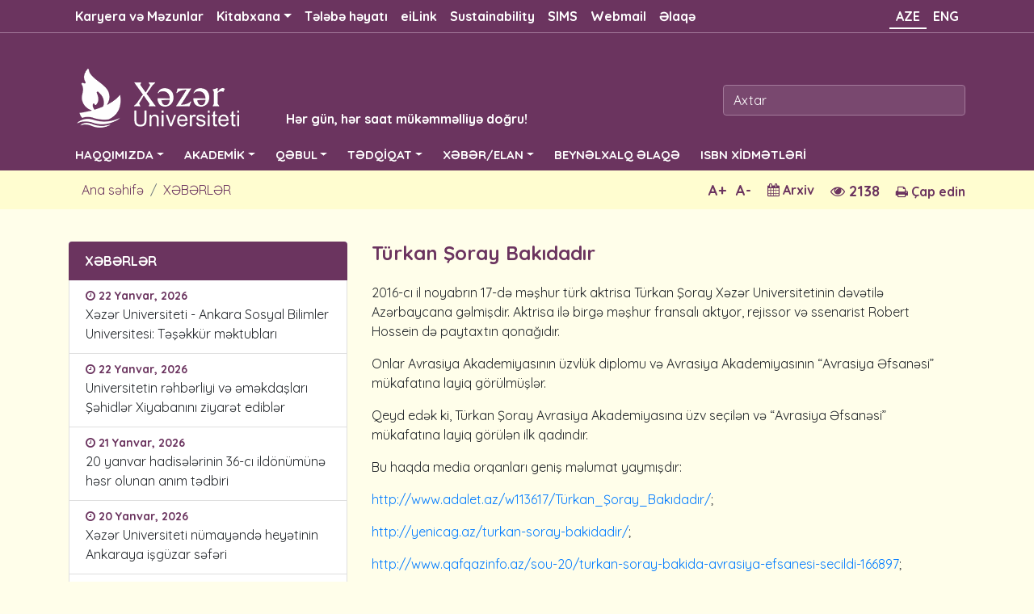

--- FILE ---
content_type: text/html; charset=UTF-8
request_url: https://khazar.org/az/news/1575
body_size: 62716
content:
<!DOCTYPE html>
<html lang="en">
  <head>
    <title>Türkan Şoray Bakıdadır - XƏBƏRLƏR-Xəzər Universiteti</title>
    <meta charset="utf-8">
    <base href="/" target="">
    <meta http-equiv="X-UA-Compatible" content="IE=edge">
    <meta name="viewport" content="width=device-width, initial-scale=1">
    <meta name="google-site-verification" content="_ifTtUzM56bj4XyKSFyKXSji4X32hWKolmZ1HOwKyBI">
    <!-- The above 3 meta tags *must* come first in the head; any other head content must come *after* these tags -->
    <meta name="description" content="">
    <meta name="author" content="">
    <META NAME="DISTRIBUTION" CONTENT="GLOBAL">
<META NAME="AUTHOR" CONTENT="https://khazar.org">
<META NAME="COPYRIGHT" CONTENT="https://khazar.org">
<META NAME="KEYWORDS" CONTENT="Türkan Şoray Bakıdadır, Xəzər Universiteti">
<META NAME="DESCRIPTION" CONTENT="2016-cı il noyabrın 17-də məşhur türk aktrisa Türkan Şoray Xəzər Universitetinin dəvətilə
Azərbaycana gəlmişdir. Aktrisa ilə birgə məşhur fransalı aktyor, rejissor və
ssenarist Robert Hossein də paytaxtın qonağıdır.
Onlar Avrasiya Akademiyasının
...">
<META NAME="ROBOTS" CONTENT="INDEX, FOLLOW">
<META NAME="RATING" CONTENT="GENERAL">
<meta property="og:url" content="https://khazar.org/az/news/1575" />
<meta property="og:title" content="Türkan Şoray Bakıdadır"/>
<meta property="og:description" content="2016-cı il noyabrın 17-də məşhur türk aktrisa Türkan Şoray Xəzər Universitetinin dəvətilə
Azərbaycana gəlmişdir. Aktrisa ilə birgə məşhur fransalı aktyor, rejissor və
ssenarist Robert Hossein də paytaxtın qonağıdır.
Onlar Avrasiya Akademiyasının
"/>
<link rel="image_src" href="https://khazar.org/template/img/default_background.jpg" />
<meta property="og:image" content="https://khazar.org/template/img/default_background.jpg" />

    <link rel="icon" href="favicon.ico">

    <link rel="stylesheet" href="template/css/bootstrap.min.css">
    <link rel="stylesheet" href="template/css/main.css?v=3.7">
    <link rel="stylesheet" href="template/css/news_event.css?v=3.0">
    <link rel="stylesheet" href="template/css/responsive.css?v=2.1">
    <link rel="stylesheet" href="template/css/owl.carousel.min.css">

    <link rel="stylesheet" href="https://cdnjs.cloudflare.com/ajax/libs/font-awesome/4.7.0/css/font-awesome.min.css">
    <!-- <link href="https://fonts.googleapis.com/css?family=Quicksand:300,400,500,700&text=%21%22%23%24%25%26%27%28%29%30+,-./0123456789:;%3C=%3E%3F@ABCDEFGHIJKLMNOPQRSTUVWXYZ[\]^_`%E2%82%AC„‘’“”™©®°µ±÷abcdefghijklmnopqrstuvwxyz{|}~%C3%9C%C3%96%C4%9E%C4%B0%C6%8F%C3%87%C5%9E%C3%BC%C3%B6%C4%9F%C4%B1%C9%99%C3%A7%C5%9F" rel="stylesheet"> -->
	<link href="https://fonts.googleapis.com/css?family=Quicksand:300,400,500,700&v=1" rel="stylesheet">
    <script src="template/js/jquery.js"></script>
    <script src="template/js/main.js"></script>
    <script src="template/js/popper.js"></script>
    <script src="template/js/bootstrap.min.js"></script>
    <script>
       var lg = "az";
       var site_url = "https://khazar.org";
    </script>
    
    <script>
  (function(i,s,o,g,r,a,m){i['GoogleAnalyticsObject']=r;i[r]=i[r]||function(){
  (i[r].q=i[r].q||[]).push(arguments)},i[r].l=1*new Date();a=s.createElement(o),
  m=s.getElementsByTagName(o)[0];a.async=1;a.src=g;m.parentNode.insertBefore(a,m)
  })(window,document,'script','https://www.google-analytics.com/analytics.js','ga');

  ga('create', 'UA-83731344-1', 'auto');
  ga('send', 'pageview');

</script>
    
</head>
<body>

<div class="mebile_header">
   <div class="center">
   
	 
	 <a href="https://khazar.org/az" class="mobile-logo">
	  <img src="template/images/logo/logo_new_az.png" class="logo_mobile">
	  <span>Hər gün, hər saat mükəmməlliyə doğru!</span>
     </a>
	 
     <ul class="language mobile_lang">
   	   <li class="nav-item"><a href="#" class="nav-link active" >AZE </a></li><li class="nav-item"><a href="https://khazar.org/en/news/1575" class="nav-link" accesskey="e" tabindex="2" title="ENG" >ENG</a></li>
     </ul>
     <button class="mobile-menu-button mopen">
     <span></span>
     <span></span>
     <span></span>
     </button>
   </div>
</div> 

<div class="mobile-menu">
   <button class="close_mobile_menu"></button>
   
   <input class="form-control mr-sm-2 mainsearch mobile_search" type="text" placeholder="Axtar">
   
   <ul class="mobile-navigation m-menu">
   <li class="nav-item"><a href="https://khazar.org/az/item/10247" class="nav-link"  title="Karyera və Məzunlar" >Karyera və Məzunlar</a></li><li class="nav-item dropdown"><a class="nav-link dropdown-toggle" href="https://khazar.org/az/" title="Kitabxana" id="navbardrop" data-toggle="dropdown">Kitabxana</a><ul class="dropdown-menu"><li class="nav-item"><a href="https://khazar.org/az/item/1312" class="nav-link"  title="Haqqımızda" >Haqqımızda</a></li><li class="nav-item"><a href="https://khazar.org/az/../uploads/centers/Library_and_Information_Center/files/regulation.pdf" class="nav-link"  title="Əsasnamə" >Əsasnamə</a></li><li class="nav-item"><a href="https://khazar.org/az/item/1289" class="nav-link"  title="Elektron Resurslar" >Elektron Resurslar</a></li><li class="nav-item"><a href="https://khazar.org/az/item/1519" class="nav-link"  title="Research" >Research</a></li><li class="nav-item"><a href="https://khazar.org/az/item/1291" class="nav-link"  title="Kolleksiyalar" >Kolleksiyalar</a></li><li class="nav-item"><a href="https://khazar.org/az/item/1322" class="nav-link"  title="Xidmətlər" >Xidmətlər</a></li></ul></li><li class="nav-item"><a href="https://khazar.org/az/item/6" class="nav-link"  title="Tələbə həyatı" >Tələbə həyatı</a></li><li class="nav-item"><a href="https://khazar.org/az/item/1287" class="nav-link"  title="eiLink" >eiLink</a></li><li class="nav-item"><a href="https://khazar.org/az/item/10396" class="nav-link"  title="Sustainability" >Sustainability</a></li><li class="nav-item"><a href="http://sims.khazar.org/" class="nav-link"  title="SIMS" >SIMS</a></li><li class="nav-item"><a href="https://outlook.office.com/mail" class="nav-link"  title="Webmail" >Webmail</a></li><li class="nav-item"><a href="mailto:contact@khazar.org" class="nav-link"  title="Əlaqə" >Əlaqə</a></li>
   <li class="nav-item dropdown"><a class="nav-link dropdown-toggle" href="#" title="HAQQIMIZDA" id="navbardrop" data-toggle="dropdown">HAQQIMIZDA</a><ul class="dropdown-menu"><li class="nav-item"><a class="nav-link" href="https://khazar.org/az/item/5" title="Xəzərə qısa nəzər">Xəzərə qısa nəzər</a></li><li class="nav-item"><a class="nav-link" href="https://khazar.org/az/item/10182" title="Rəsmi sənədlər">Rəsmi sənədlər</a></li><li class="nav-item"><a class="nav-link" href="https://khazar.org/en/item/10318" title="Hesabatlar">Hesabatlar</a></li><li class="nav-item"><a class="nav-link" href="https://khazar.org/az/item/12" title="Xəzərlilər">Xəzərlilər</a></li><li class="nav-item"><a class="nav-link" href="https://khazar.org/az/item/7" title="Xəzər Media">Xəzər Media</a></li><li class="nav-item"><a class="nav-link" href="https://khazar.org/az/item/9" title="Ofislər və xidmətlər">Ofislər və xidmətlər</a></li><li class="nav-item"><a class="nav-link" href="https://khazar.org/az/item/6" title="Universitet həyatı">Universitet həyatı</a></li><li class="nav-item"><a class="nav-link" href="https://khazar.org/az/item/10" title="İctimai və xeyriyyə layihələri">İctimai və xeyriyyə layihələri</a></li><li class="nav-item"><a class="nav-link" href="https://khazar.org/az/item/11" title="İncəsənət, əyləncə və idman">İncəsənət, əyləncə və idman</a></li><li class="nav-item"><a class="nav-link" href="https://khazar.org/az/item/15" title="Kataloq">Kataloq</a></li><li class="nav-item"><a class="nav-link" href="http://dunyaschool.az/" title="Dünya məktəbi">Dünya məktəbi</a></li><li class="nav-item"><a class="nav-link" href="https://khazar.org/az/item/510" title="Vakansiyalar">Vakansiyalar</a></li><li class="nav-item"><a class="nav-link" href="https://khazar.org/az/item/1241" title="Bizimlə əlaqə">Bizimlə əlaqə</a></li></ul></li><li class="nav-item dropdown"><a class="nav-link dropdown-toggle" href="#" title="AKADEMİK" id="navbardrop" data-toggle="dropdown">AKADEMİK</a><ul class="dropdown-menu"><li class="nav-item"><a class="nav-link" href="https://khazar.org/az/item/16" title="Fakültələr">Fakültələr</a></li><li class="nav-item"><a class="nav-link" href="https://khazar.org/az/item/19" title="Akademik Departamentlər">Akademik Departamentlər</a></li><li class="nav-item"><a class="nav-link" href="https://khazar.org/az/item/18" title="İnstitut və Mərkəzlər">İnstitut və Mərkəzlər</a></li><li class="nav-item"><a class="nav-link" href="https://khazar.org/az/item/23" title="Əlaqələr">Əlaqələr</a></li><li class="nav-item"><a class="nav-link" href="https://khazar.org/az/item/25" title="Akademik Siyasət">Akademik Siyasət</a></li><li class="nav-item"><a class="nav-link" href="https://khazar.org/az/item/26" title="Akademik Təqvim">Akademik Təqvim</a></li><li class="nav-item"><a class="nav-link" href="https://khazar.org/az/item/27" title="Dərslərin Qısa Təsviri">Dərslərin Qısa Təsviri</a></li><li class="nav-item"><a class="nav-link" href="https://khazar.org/az/item/664" title="Nəşrlər">Nəşrlər</a></li><li class="nav-item"><a class="nav-link" href="https://khazar.org/az/item/10297" title="Dissertasiya Şurası">Dissertasiya Şurası</a></li></ul></li><li class="nav-item dropdown"><a class="nav-link dropdown-toggle" href="#" title="QƏBUL" id="navbardrop" data-toggle="dropdown">QƏBUL</a><ul class="dropdown-menu"><li class="nav-item"><a class="nav-link" href="https://khazar.org/az/item/29" title="Bakalavr Pilləsinə Qəbul">Bakalavr Pilləsinə Qəbul</a></li><li class="nav-item"><a class="nav-link" href="https://khazar.org/az/item/32" title="Magistr Pilləsinə Qəbul">Magistr Pilləsinə Qəbul</a></li><li class="nav-item"><a class="nav-link" href="http://international.khazar.org/" title="Beynəlxalq Əlaqələr">Beynəlxalq Əlaqələr</a></li><li class="nav-item"><a class="nav-link" href="https://khazar.org/az/item/161" title="Dinləyici Tələbələr">Dinləyici Tələbələr</a></li><li class="nav-item"><a class="nav-link" href="https://khazar.org/az/item/28" title="Maliyyə Yardımı">Maliyyə Yardımı</a></li><li class="nav-item"><a class="nav-link" href="https://khazar.org/az/item/67" title="Potensial Tələbələr">Potensial Tələbələr</a></li><li class="nav-item"><a class="nav-link" href="https://khazar.org/az/item/31" title="Ümumi Qaydalar və Prosedurlar">Ümumi Qaydalar və Prosedurlar</a></li></ul></li><li class="nav-item dropdown"><a class="nav-link dropdown-toggle" href="#" title="TƏDQİQAT" id="navbardrop" data-toggle="dropdown">TƏDQİQAT</a><ul class="dropdown-menu"><li class="nav-item"><a class="nav-link" href="https://khazar.org/az/item/58" title="Ümumi Araşdırma">Ümumi Araşdırma</a></li><li class="nav-item"><a class="nav-link" href="https://khazar.org/az/item/1424" title="eiLink Tədqiqat və İnkişaf Mərkəzi">eiLink Tədqiqat və İnkişaf Mərkəzi</a></li><li class="nav-item"><a class="nav-link" href="https://khazar.org/az/item/33" title="Tədqiqat Mərkəzləri və Laboratoriyalar">Tədqiqat Mərkəzləri və Laboratoriyalar</a></li><li class="nav-item"><a class="nav-link" href="https://khazar.org/az/item/34" title="Jurnallar / Periodik Jurnallar">Jurnallar / Periodik Jurnallar</a></li><li class="nav-item"><a class="nav-link" href="https://khazar.org/az/item/35" title="Xəzər Universitetinin Nəşrləri">Xəzər Universitetinin Nəşrləri</a></li><li class="nav-item"><a class="nav-link" href="https://khazar.org/az/item/388" title="Konfranslar, Görüşlər və Seminarlar">Konfranslar, Görüşlər və Seminarlar</a></li></ul></li><li class="nav-item dropdown"><a class="nav-link dropdown-toggle" href="#" title="XƏBƏR/ELAN" id="navbardrop" data-toggle="dropdown">XƏBƏR/ELAN</a><ul class="dropdown-menu"><li class="nav-item"><a class="nav-link" href="https://khazar.org/az/news" title="XƏBƏRLƏR">XƏBƏRLƏR</a></li><li class="nav-item"><a class="nav-link" href="https://khazar.org/az/announce" title="ELANLAR">ELANLAR</a></li><li class="nav-item"><a class="nav-link" href="https://khazar.org/az/publications" title="NƏŞRLƏR">NƏŞRLƏR</a></li></ul></li><li class="nav-item"><a class="nav-link" href="http://international.khazar.org/" title="BEYNƏLXALQ ƏLAQƏ">BEYNƏLXALQ ƏLAQƏ</a></li><li class="nav-item"><a class="nav-link" href="https://khazar.org/az/item/10131" title="ISBN XİDMƏTLƏRİ">ISBN XİDMƏTLƏRİ</a></li>
   </ul>
</div>

<!-- first navigation -->
<nav class="navbar navbar-expand-sm fixed-top bg-dark  smalmenu">
<div class="container">
  <!-- Links -->
  <ul class="navbar-nav">
    <!-- Dropdown -->
    <li class="nav-item"><a href="https://khazar.org/az/item/10247" class="nav-link"  title="Karyera və Məzunlar" >Karyera və Məzunlar</a></li><li class="nav-item dropdown"><a class="nav-link dropdown-toggle" href="https://khazar.org/az/" title="Kitabxana" id="navbardrop" data-toggle="dropdown">Kitabxana</a><ul class="dropdown-menu"><li class="nav-item"><a href="https://khazar.org/az/item/1312" class="nav-link"  title="Haqqımızda" >Haqqımızda</a></li><li class="nav-item"><a href="https://khazar.org/az/../uploads/centers/Library_and_Information_Center/files/regulation.pdf" class="nav-link"  title="Əsasnamə" >Əsasnamə</a></li><li class="nav-item"><a href="https://khazar.org/az/item/1289" class="nav-link"  title="Elektron Resurslar" >Elektron Resurslar</a></li><li class="nav-item"><a href="https://khazar.org/az/item/1519" class="nav-link"  title="Research" >Research</a></li><li class="nav-item"><a href="https://khazar.org/az/item/1291" class="nav-link"  title="Kolleksiyalar" >Kolleksiyalar</a></li><li class="nav-item"><a href="https://khazar.org/az/item/1322" class="nav-link"  title="Xidmətlər" >Xidmətlər</a></li></ul></li><li class="nav-item"><a href="https://khazar.org/az/item/6" class="nav-link"  title="Tələbə həyatı" >Tələbə həyatı</a></li><li class="nav-item"><a href="https://khazar.org/az/item/1287" class="nav-link"  title="eiLink" >eiLink</a></li><li class="nav-item"><a href="https://khazar.org/az/item/10396" class="nav-link"  title="Sustainability" >Sustainability</a></li><li class="nav-item"><a href="http://sims.khazar.org/" class="nav-link"  title="SIMS" >SIMS</a></li><li class="nav-item"><a href="https://outlook.office.com/mail" class="nav-link"  title="Webmail" >Webmail</a></li><li class="nav-item"><a href="mailto:contact@khazar.org" class="nav-link"  title="Əlaqə" >Əlaqə</a></li>
    <!-- Dropdown end-->
  </ul>
  
  <ul class="navbar-nav navbar-right">
    <li class="nav-item"><a href="#" class="nav-link active" >AZE </a></li><li class="nav-item"><a href="https://khazar.org/en/news/1575" class="nav-link" accesskey="e" tabindex="2" title="ENG" >ENG</a></li>
  </ul>
</div>
</nav> 
<!-- end of first navigation -->

<div class="jumbotron">
	<div class="container">
		<div class="row">
			<div class="col-md-8 col-sm-12 logo">
				<a href="https://khazar.org/az" class="logo_az"><img src="template/images/logo/logo_new_az.png"  > <span>Hər gün, hər saat mükəmməlliyə doğru!</span> </a>
	  		</div>
	  		<div class="col-md-4 col-sm-12 rght">
	  			<div class="form-inline rght" action="">
	    			<input class="form-control mr-sm-2 mainsearch" type="text" placeholder="Axtar">
	  			</div>
	  		</div>
	  	</div>
  	</div>
</div>

<!-- second main navigation -->
<nav class="navbar navbar-expand-sm bg-dark navbar-dark big-menu">
<div class="container">
  <!-- Links -->
  <ul class="navbar-nav center-menu">
    <!-- Dropdown -->
    <li class="nav-item dropdown"><a class="nav-link dropdown-toggle" href="#" title="HAQQIMIZDA" id="navbardrop" data-toggle="dropdown">HAQQIMIZDA</a><ul class="dropdown-menu"><li class="nav-item"><a class="nav-link" href="https://khazar.org/az/item/5" title="Xəzərə qısa nəzər">Xəzərə qısa nəzər</a></li><li class="nav-item"><a class="nav-link" href="https://khazar.org/az/item/10182" title="Rəsmi sənədlər">Rəsmi sənədlər</a></li><li class="nav-item"><a class="nav-link" href="https://khazar.org/en/item/10318" title="Hesabatlar">Hesabatlar</a></li><li class="nav-item"><a class="nav-link" href="https://khazar.org/az/item/12" title="Xəzərlilər">Xəzərlilər</a></li><li class="nav-item"><a class="nav-link" href="https://khazar.org/az/item/7" title="Xəzər Media">Xəzər Media</a></li><li class="nav-item"><a class="nav-link" href="https://khazar.org/az/item/9" title="Ofislər və xidmətlər">Ofislər və xidmətlər</a></li><li class="nav-item"><a class="nav-link" href="https://khazar.org/az/item/6" title="Universitet həyatı">Universitet həyatı</a></li><li class="nav-item"><a class="nav-link" href="https://khazar.org/az/item/10" title="İctimai və xeyriyyə layihələri">İctimai və xeyriyyə layihələri</a></li><li class="nav-item"><a class="nav-link" href="https://khazar.org/az/item/11" title="İncəsənət, əyləncə və idman">İncəsənət, əyləncə və idman</a></li><li class="nav-item"><a class="nav-link" href="https://khazar.org/az/item/15" title="Kataloq">Kataloq</a></li><li class="nav-item"><a class="nav-link" href="http://dunyaschool.az/" title="Dünya məktəbi">Dünya məktəbi</a></li><li class="nav-item"><a class="nav-link" href="https://khazar.org/az/item/510" title="Vakansiyalar">Vakansiyalar</a></li><li class="nav-item"><a class="nav-link" href="https://khazar.org/az/item/1241" title="Bizimlə əlaqə">Bizimlə əlaqə</a></li></ul></li><li class="nav-item dropdown"><a class="nav-link dropdown-toggle" href="#" title="AKADEMİK" id="navbardrop" data-toggle="dropdown">AKADEMİK</a><ul class="dropdown-menu"><li class="nav-item"><a class="nav-link" href="https://khazar.org/az/item/16" title="Fakültələr">Fakültələr</a></li><li class="nav-item"><a class="nav-link" href="https://khazar.org/az/item/19" title="Akademik Departamentlər">Akademik Departamentlər</a></li><li class="nav-item"><a class="nav-link" href="https://khazar.org/az/item/18" title="İnstitut və Mərkəzlər">İnstitut və Mərkəzlər</a></li><li class="nav-item"><a class="nav-link" href="https://khazar.org/az/item/23" title="Əlaqələr">Əlaqələr</a></li><li class="nav-item"><a class="nav-link" href="https://khazar.org/az/item/25" title="Akademik Siyasət">Akademik Siyasət</a></li><li class="nav-item"><a class="nav-link" href="https://khazar.org/az/item/26" title="Akademik Təqvim">Akademik Təqvim</a></li><li class="nav-item"><a class="nav-link" href="https://khazar.org/az/item/27" title="Dərslərin Qısa Təsviri">Dərslərin Qısa Təsviri</a></li><li class="nav-item"><a class="nav-link" href="https://khazar.org/az/item/664" title="Nəşrlər">Nəşrlər</a></li><li class="nav-item"><a class="nav-link" href="https://khazar.org/az/item/10297" title="Dissertasiya Şurası">Dissertasiya Şurası</a></li></ul></li><li class="nav-item dropdown"><a class="nav-link dropdown-toggle" href="#" title="QƏBUL" id="navbardrop" data-toggle="dropdown">QƏBUL</a><ul class="dropdown-menu"><li class="nav-item"><a class="nav-link" href="https://khazar.org/az/item/29" title="Bakalavr Pilləsinə Qəbul">Bakalavr Pilləsinə Qəbul</a></li><li class="nav-item"><a class="nav-link" href="https://khazar.org/az/item/32" title="Magistr Pilləsinə Qəbul">Magistr Pilləsinə Qəbul</a></li><li class="nav-item"><a class="nav-link" href="http://international.khazar.org/" title="Beynəlxalq Əlaqələr">Beynəlxalq Əlaqələr</a></li><li class="nav-item"><a class="nav-link" href="https://khazar.org/az/item/161" title="Dinləyici Tələbələr">Dinləyici Tələbələr</a></li><li class="nav-item"><a class="nav-link" href="https://khazar.org/az/item/28" title="Maliyyə Yardımı">Maliyyə Yardımı</a></li><li class="nav-item"><a class="nav-link" href="https://khazar.org/az/item/67" title="Potensial Tələbələr">Potensial Tələbələr</a></li><li class="nav-item"><a class="nav-link" href="https://khazar.org/az/item/31" title="Ümumi Qaydalar və Prosedurlar">Ümumi Qaydalar və Prosedurlar</a></li></ul></li><li class="nav-item dropdown"><a class="nav-link dropdown-toggle" href="#" title="TƏDQİQAT" id="navbardrop" data-toggle="dropdown">TƏDQİQAT</a><ul class="dropdown-menu"><li class="nav-item"><a class="nav-link" href="https://khazar.org/az/item/58" title="Ümumi Araşdırma">Ümumi Araşdırma</a></li><li class="nav-item"><a class="nav-link" href="https://khazar.org/az/item/1424" title="eiLink Tədqiqat və İnkişaf Mərkəzi">eiLink Tədqiqat və İnkişaf Mərkəzi</a></li><li class="nav-item"><a class="nav-link" href="https://khazar.org/az/item/33" title="Tədqiqat Mərkəzləri və Laboratoriyalar">Tədqiqat Mərkəzləri və Laboratoriyalar</a></li><li class="nav-item"><a class="nav-link" href="https://khazar.org/az/item/34" title="Jurnallar / Periodik Jurnallar">Jurnallar / Periodik Jurnallar</a></li><li class="nav-item"><a class="nav-link" href="https://khazar.org/az/item/35" title="Xəzər Universitetinin Nəşrləri">Xəzər Universitetinin Nəşrləri</a></li><li class="nav-item"><a class="nav-link" href="https://khazar.org/az/item/388" title="Konfranslar, Görüşlər və Seminarlar">Konfranslar, Görüşlər və Seminarlar</a></li></ul></li><li class="nav-item dropdown"><a class="nav-link dropdown-toggle" href="#" title="XƏBƏR/ELAN" id="navbardrop" data-toggle="dropdown">XƏBƏR/ELAN</a><ul class="dropdown-menu"><li class="nav-item"><a class="nav-link" href="https://khazar.org/az/news" title="XƏBƏRLƏR">XƏBƏRLƏR</a></li><li class="nav-item"><a class="nav-link" href="https://khazar.org/az/announce" title="ELANLAR">ELANLAR</a></li><li class="nav-item"><a class="nav-link" href="https://khazar.org/az/publications" title="NƏŞRLƏR">NƏŞRLƏR</a></li></ul></li><li class="nav-item"><a class="nav-link" href="http://international.khazar.org/" title="BEYNƏLXALQ ƏLAQƏ">BEYNƏLXALQ ƏLAQƏ</a></li><li class="nav-item"><a class="nav-link" href="https://khazar.org/az/item/10131" title="ISBN XİDMƏTLƏRİ">ISBN XİDMƏTLƏRİ</a></li>
    <!-- Dropdown End-->          
  </ul>
  
</div>
</nav> 
<!-- end of second main navigation -->

<div class="container-fluid nav-path">
<nav aria-label="breadcrumb">
	<div class="container inside-tools">
	  <ol class="breadcrumb">
	    <li class="breadcrumb-item"><a href="https://khazar.org/az">Ana səhifə</a></li>
	    <li class="breadcrumb-item"><a href="https://khazar.org/az/news">XƏBƏRLƏR</a></li>
	  </ol>
	  
	  <div class="head-txt-page">
		<a class="print" href="#" onclick="printContent('txt-print')"><i class="fa fa-print"></i> Çap edin</a>
		<span class="hit" href="#"><i class="fa fa-eye"></i> 2138</span>
		<span class="date-picker">
                <input type="text" id="datepicker" class="archive">
                <i class="fa fa-calendar"></i>
                Arxiv
                </span>
                <button id="decfont" class="minus-plus minus">A-</button>
    		<button id="incfont" class="fontSizePlus minus-plus">A+</button>
	   </div>
	  <div class="clearfix"></div>
	</div>
	
	
</nav>

</div>

<div class="container inside">
	<div class="col-sm-12">
    	<div class="row">
           
                <div class="col-lg-4 col-md-6 col-sm-12">
                	<div class="list-group inside_events_main">
					  <a href="https://khazar.org/az/news"  class="list-group-item list-group-item-action active" title="XƏBƏRLƏR">XƏBƏRLƏR</a><article class="inside_events list-group-item list-group-item-action"><span><i class="fa fa-clock-o"></i> 22 Yanvar, 2026</span><a href="https://khazar.org/az/news/8558" title="Xəzər Universiteti -  Ankara Sosyal Bilimler Universitesi: Təşəkkür məktubları" >Xəzər Universiteti -  Ankara Sosyal Bilimler Universitesi: Təşəkkür məktubları</a></article><article class="inside_events list-group-item list-group-item-action"><span><i class="fa fa-clock-o"></i> 22 Yanvar, 2026</span><a href="https://khazar.org/az/news/8559" title="Universitetin rəhbərliyi və əməkdaşları Şəhidlər Xiyabanını ziyarət ediblər" >Universitetin rəhbərliyi və əməkdaşları Şəhidlər Xiyabanını ziyarət ediblər</a></article><article class="inside_events list-group-item list-group-item-action"><span><i class="fa fa-clock-o"></i> 21 Yanvar, 2026</span><a href="https://khazar.org/az/news/8552" title="20 yanvar hadisələrinin 36-cı ildönümünə həsr olunan anım tədbiri" >20 yanvar hadisələrinin 36-cı ildönümünə həsr olunan anım tədbiri</a></article><article class="inside_events list-group-item list-group-item-action"><span><i class="fa fa-clock-o"></i> 20 Yanvar, 2026</span><a href="https://khazar.org/az/news/8540" title="Xəzər Universiteti nümayəndə heyətinin Ankaraya işgüzar səfəri" >Xəzər Universiteti nümayəndə heyətinin Ankaraya işgüzar səfəri</a></article><article class="inside_events list-group-item list-group-item-action"><span><i class="fa fa-clock-o"></i> 26 Dekabr, 2025</span><a href="https://khazar.org/az/news/8506" title="Khazar Talks-3: “Çinin xarici siyasəti: konsepsiyalar, aktorlar və regional dinamikalar” mövzusunda akademik seminar   " >Khazar Talks-3: “Çinin xarici siyasəti: konsepsiyalar, aktorlar və regional dinamikalar” mövzusunda akademik seminar   </a></article><article class="inside_events list-group-item list-group-item-action"><span><i class="fa fa-clock-o"></i> 25 Dekabr, 2025</span><a href="https://khazar.org/az/news/8504" title="Fudan Universitetinin nümayəndə heyəti &quot;Xəzər&quot;də" >Fudan Universitetinin nümayəndə heyəti &quot;Xəzər&quot;də</a></article><article class="inside_events list-group-item list-group-item-action"><span><i class="fa fa-clock-o"></i> 19 Dekabr, 2025</span><a href="https://khazar.org/az/news/8478" title="Xəzər Unıversıtetındə 4-cü Beynəlxalq Vahid Sağlamlıq Konfransı keçırıldı" >Xəzər Unıversıtetındə 4-cü Beynəlxalq Vahid Sağlamlıq Konfransı keçırıldı</a></article><article class="inside_events list-group-item list-group-item-action"><span><i class="fa fa-clock-o"></i> 17 Dekabr, 2025</span><a href="https://khazar.org/az/news/8473" title="Çin Sosial Elmlər Akademiyasının nümayəndə heyəti ilə görüş" >Çin Sosial Elmlər Akademiyasının nümayəndə heyəti ilə görüş</a></article><article class="inside_events list-group-item list-group-item-action"><span><i class="fa fa-clock-o"></i> 22 Yanvar, 2026</span><a href="https://khazar.org/az/news/8556" title="Siyasi elmlər və Fəlsəfə departamenti müəlliminin məqalələri Daily Sabah-da" >Siyasi elmlər və Fəlsəfə departamenti müəlliminin məqalələri Daily Sabah-da</a></article><article class="inside_events list-group-item list-group-item-action"><span><i class="fa fa-clock-o"></i> 21 Yanvar, 2026</span><a href="https://khazar.org/az/news/8555" title="Narkomaniya və asılılıqla mübarizə  mövzusunda maarifləndirici tədbir" >Narkomaniya və asılılıqla mübarizə  mövzusunda maarifləndirici tədbir</a></article>
					  
					</div>
                </div>
 
                <div class="inside-content col-lg-8 col-md-6 col-sm-12">
                
                    <div class="text_content" id="print_content">
                	<h4>Türkan Şoray Bakıdadır</h4>
                	<div class="inside-text">
                	  <p style="" margin:0in;margin-bottom:.0001pt;text-align:justify;text-indent:.25in;background:white""="">2016-cı il noyabrın 17-də məşhur türk aktrisa Türkan Şoray Xəzər Universitetinin dəvətilə
Azərbaycana gəlmişdir. Aktrisa ilə birgə məşhur fransalı aktyor, rejissor və
ssenarist Robert Hossein də paytaxtın qonağıdır.</p>
<p style="" margin:0in;margin-bottom:.0001pt;text-align:justify;text-indent:.25in;background:white""="">Onlar Avrasiya Akademiyasının
üzvlük diplomu və Avrasiya Akademiyasının “Avrasiya Əfsanəsi” mükafatına layiq
görülmüşlər.</p>
<p style="" margin:0in;margin-bottom:.0001pt;text-align:justify;text-indent:.25in;background:white""="">Qeyd edək ki, Türkan Şoray Avrasiya
Akademiyasına üzv seçilən və “Avrasiya Əfsanəsi” mükafatına layiq görülən ilk
qadındır.</p>
<p style="" margin:0in;margin-bottom:.0001pt;text-align:justify;text-indent:.25in;background:white""="">Bu haqda media orqanları geniş
məlumat yaymışdır:</p>
<p style="" margin:0in;margin-bottom:.0001pt;text-align:justify;text-indent:.25in;background:white""=""><a href="http://www.adalet.az/w113617/T%C3%BCrkan_%C5%9Eoray_Bak%C4%B1dad%C4%B1r/">http://www.adalet.az/w113617/Türkan_Şoray_Bakıdadır/</a>;</p>
<p style="" margin:0in;margin-bottom:.0001pt;text-align:justify;text-indent:.25in;background:white""=""><a href="http://yenicag.az/turkan-soray-bakidadir/">http://yenicag.az/turkan-soray-bakidadir/</a>;</p>
<p style="" margin:0in;margin-bottom:.0001pt;text-align:justify;text-indent:.25in;background:white""=""><a href="http://www.qafqazinfo.az/sou-20/turkan-soray-bakida-avrasiya-efsanesi-secildi-166897">http://www.qafqazinfo.az/sou-20/turkan-soray-bakida-avrasiya-efsanesi-secildi-166897</a>;</p>
<p style="" margin:0in;margin-bottom:.0001pt;text-align:justify;text-indent:.25in;background:white""=""><a href="http://aktual.az/turkan-soray-bakida-foto/">http://aktual.az/turkan-soray-bakida-foto/</a>.</p>
                	</div>
                	<div class="inside_social_networks"><a href="https://www.facebook.com/XezerUniversiteti" class="" target="_blank"> <img class="" src="https://khazar.org/uploads/socials/inside/Facebook.png"> Facebook </a><a href="https://www.instagram.com/xezer_universiteti" class="" target="_blank"> <img class="" src="https://khazar.org/uploads/socials/inside/İnstagram.png"> Instagram </a><a href="https://www.instagram.com/_khazaruniversity_" class="" target="_blank"> <img class="" src="https://khazar.org/uploads/socials/inside/İnstagram.png"> Instagram </a><a href="https://x.com/xezeruni" class="" target="_blank"> <img class="" src="https://khazar.org/uploads/socials/inside/X.png"> X </a><a href="https://www.linkedin.com/school/khazar-university-sem" class="" target="_blank"> <img class="" src="https://khazar.org/uploads/socials/inside/Linkedin.png"> LinkedIn </a><a href="https://t.me/khazar_university" class="" target="_blank"> <img class="" src="https://khazar.org/uploads/socials/inside/Telegram.png"> Telegram </a><a href="https://t.me/khazaruniversity_chat" class="" target="_blank"> <img class="" src="https://khazar.org/uploads/socials/inside/Telegram.png"> Telegram Chat </a><a href="https://www.youtube.com/@XezerUniversitesi" class="" target="_blank"> <img class="" src="https://khazar.org/uploads/socials/inside/YouTube.png"> YouTube </a></div>
                	</div>
                	
				    <div class="clearfix"></div>
                    <div class="share-social">
                    <span><i class="fa fa-share-alt"></i>PAYLAŞ</span>
                    <a href="#" onclick="window.open('https://www.facebook.com/sharer/sharer.php?u=https://khazar.org/az/news/1575', 'facebook-share-dialog', 'width=626,height=436'); return false;" class="fa fa-facebook"></a>
                    <a href="#" onclick="window.open(' https://twitter.com/home?status=https://khazar.org/az/news/1575', 'twitter-share-dialog', 'width=626,height=436'); return false;" class="fa fa-twitter"></a>
                    <a href="#" onclick="window.open('https://plus.google.com/share?url=https://khazar.org/az/news/1575', 'google-share-dialog', 'width=626,height=436'); return false;" class="fa fa-google"></a>
                    <a href="#" onclick="window.open('https://www.linkedin.com/shareArticle?mini=true&url=https://khazar.org/az/news/1575&title=Türkan Şoray Bakıdadır', 'linkedin-share-dialog', 'width=626,height=436'); return false;" class="fa fa-linkedin"></a>
                    </div>
                </div>
		</div>
	</div>
</div>


<script type="text/javascript" src="template/js/jquery-ui.js"></script>
<link rel="stylesheet" type="text/css" href="template/css/jquery-ui.css">

<script type='text/javascript'>

$(function() {

var availableDates = ["2016-06-20","2016-02-29","2016-03-07","2016-03-15","2016-04-11","2016-04-12","2016-04-13","2016-04-14","2016-04-28","2016-04-27","2016-04-18","2016-04-19","2016-04-20","2016-04-22","2016-04-25","2016-04-26","2016-04-29","2016-05-02","2016-05-05","2016-05-06","2016-05-10","2016-05-11","2016-05-12","2016-05-13","2016-05-16","2016-05-17","2016-05-18","2016-05-19","2016-05-20","2016-05-23","2016-05-24","2016-05-25","2016-05-26","2016-05-27","2016-05-31","2017-01-11","2016-06-01","2016-06-02","2016-06-03","2016-06-06","2016-06-07","2016-06-08","2016-06-10","2016-06-13","2016-06-16","2016-06-17","2016-06-21","2016-06-22","2016-06-23","2016-06-24","2016-06-28","2016-06-29","2016-06-30","2016-07-04","2016-07-01","2016-07-05","2016-07-11","2016-07-14","2016-07-19","2016-07-20","2016-07-27","2016-08-01","2016-09-01","2016-08-18","2016-08-09","2016-08-12","2016-10-21","2016-09-02","2017-05-17","2016-09-05","2025-08-26","2016-09-07","2016-09-08","2016-09-09","2016-09-14","2016-09-15","2016-09-16","2016-09-19","2016-09-20","2016-09-22","2016-09-23","2016-09-27","2016-09-28","2016-09-29","2016-09-30","2016-10-03","2016-10-04","2016-10-05","2016-10-06","2016-10-10","2016-10-12","2016-10-13","2016-10-14","2016-10-17","2016-10-18","2016-10-19","2016-10-20","2016-10-24","2016-10-25","2016-11-01","2016-10-26","2016-10-27","2016-10-28","2016-10-31","2016-11-02","2016-11-03","2016-11-04","2016-11-07","2016-11-08","2016-11-10","2016-11-11","2016-11-14","2016-11-15","2016-11-16","2016-11-17","2016-11-18","2016-11-21","2016-11-22","2016-11-23","2016-11-24","2016-11-25","2016-11-28","2016-11-29","2016-11-30","2016-12-01","2016-12-02","2016-12-03","2016-12-05","2016-12-06","2016-12-07","2016-12-08","2016-12-09","2016-12-12","2016-12-13","2016-12-14","2016-12-15","2016-12-16","2016-12-19","2016-12-22","2016-12-20","2016-12-21","2016-12-23","2016-12-26","2016-12-27","2016-12-28","2016-12-29","2016-12-30","2017-01-05","2017-01-06","2017-01-10","2017-01-12","2017-01-13","2017-01-16","2017-01-17","2017-01-19","2017-01-23","2017-01-24","2017-01-25","2017-01-26","2017-01-28","2017-01-30","2017-02-01","2017-02-02","2017-02-06","2017-02-07","2017-02-08","2017-02-09","2017-02-10","2017-02-13","2017-02-14","2017-02-15","2017-02-16","2017-02-17","2017-02-20","2017-02-21","2017-02-22","2017-02-23","2017-02-24","2017-02-27","2017-03-02","2017-02-28","2017-03-01","2017-03-03","2017-03-06","2019-11-13","2017-03-07","2017-03-09","2017-03-10","2017-03-13","2017-03-14","2017-03-16","2017-03-17","2017-03-27","2017-03-30","2017-03-29","2017-03-31","2017-04-03","2017-04-04","2017-04-05","2017-04-06","2017-04-07","2017-04-10","2017-04-11","2017-04-12","2017-04-13","2017-04-14","2017-04-17","2017-04-18","2017-04-19","2019-04-19","2017-04-20","2017-04-21","2017-04-24","2017-04-25","2017-04-26","2017-04-27","2017-04-28","2017-05-01","2017-05-02","2017-05-03","2017-05-04","2017-05-05","2017-05-08","2017-05-10","2017-05-11","2017-05-12","2017-05-15","2017-05-16","2017-05-18","2017-05-19","2017-05-22","2017-05-23","2017-05-24","2017-05-25","2017-05-26","2017-05-30","2017-05-31","2017-06-01","2017-06-02","2017-06-05","2017-06-06","2017-06-07","2017-06-08","2017-06-09","2017-06-12","2017-06-13","2017-06-14","2017-06-16","2017-06-19","2017-06-20","2017-06-21","2017-06-22","2017-06-23","2017-06-29","2017-06-30","2017-07-03","2017-07-04","2017-07-06","2017-07-07","2017-07-08","2017-07-12","2017-07-14","2017-07-15","2017-07-19","2017-07-20","2017-07-21","2017-07-24","2017-07-26","2017-07-28","2017-08-03","2017-08-07","2017-08-08","2017-08-09","2017-08-10","2017-08-11","2017-08-14","2017-08-15","2017-08-16","2017-08-17","2017-08-18","2017-08-23","2017-08-25","2017-08-28","2017-08-29","2017-08-31","2017-09-07","2017-09-05","2017-09-06","2017-09-08","2017-09-11","2017-09-12","2017-09-13","2017-09-14","2017-09-15","2017-09-18","2017-09-19","2017-09-20","2017-09-22","2017-09-25","2017-09-26","2017-09-27","2017-09-28","2017-09-29","2017-10-02","2017-10-03","2017-10-04","2017-11-13","2017-10-06","2017-10-09","2017-10-10","2017-10-11","2017-10-12","2017-10-13","2017-10-16","2017-10-17","2017-10-18","2017-10-19","2017-10-20","2017-10-23","2017-10-24","2017-10-25","2017-10-26","2017-10-27","2017-10-30","2017-10-31","2017-11-01","2017-11-02","2017-11-03","2017-11-06","2017-11-07","2017-11-08","2017-11-14","2017-11-15","2017-11-16","2017-11-17","2017-11-20","2017-11-21","2017-11-23","2017-11-24","2017-11-27","2017-11-28","2017-11-29","2017-11-30","2017-12-01","2017-12-04","2017-12-05","2017-12-06","2017-12-07","2017-12-08","2017-12-10","2017-12-11","2017-12-12","2017-12-13","2017-12-14","2017-12-15","2017-12-18","2017-12-19","2017-12-20","2017-12-21","2017-12-22","2017-12-25","2017-12-26","2017-12-27","2017-12-28","2017-12-29","2018-01-05","2018-01-08","2018-01-10","2018-01-11","2018-01-12","2018-01-15","2018-01-16","2018-01-17","2018-01-18","2018-01-19","2018-01-21","2018-01-22","2018-01-24","2018-01-25","2018-01-26","2018-01-29","2018-01-31","2018-02-02","2018-02-06","2018-02-07","2018-02-08","2018-02-09","2018-02-13","2018-02-14","2018-02-15","2018-02-16","2018-02-19","2018-02-20","2018-02-21","2018-02-22","2018-02-23","2018-02-26","2018-02-27","2018-02-28","2018-03-01","2018-03-02","2018-03-05","2018-03-06","2018-03-07","2018-03-08","2018-03-09","2018-03-13","2018-03-14","2018-03-15","2018-03-18","2018-03-19","2018-03-27","2018-03-28","2018-03-29","2018-03-30","2018-04-02","2018-04-03","2018-04-04","2018-04-06","2018-04-09","2018-04-10","2018-04-13","2018-04-16","2018-04-17","2018-04-18","2018-04-19","2018-04-20","2018-04-23","2018-04-24","2018-04-25","2018-04-26","2018-04-27","2018-04-30","2018-05-01","2018-05-02","2018-05-03","2018-05-04","2018-05-06","2018-05-07","2018-05-08","2018-05-10","2018-05-11","2018-05-14","2019-05-15","2018-05-15","2018-05-16","2018-05-17","2018-05-18","2018-05-21","2018-05-22","2018-05-23","2018-05-24","2018-05-25","2018-05-29","2019-05-30","2018-05-30","2018-05-31","2018-06-01","2018-06-04","2018-06-05","2018-06-06","2018-06-07","2018-06-08","2018-06-11","2018-06-12","2018-06-13","2018-06-14","2018-06-21","2018-06-22","2018-06-27","2018-06-28","2018-06-29","2018-07-02","2018-07-03","2018-07-04","2018-07-05","2018-07-06","2018-07-10","2018-07-11","2018-07-12","2018-07-13","2018-07-17","2018-07-18","2018-07-23","2018-07-25","2018-07-26","2018-07-27","2018-08-02","2018-08-14","2018-08-16","2018-08-21","2018-08-24","2018-08-25","2018-08-27","2018-08-28","2018-08-29","2018-09-01","2018-09-03","2018-09-04","2018-09-05","2018-09-06","2018-09-10","2018-09-11","2018-09-12","2018-09-13","2018-09-14","2018-09-15","2018-09-17","2018-09-19","2018-09-21","2018-09-25","2018-09-26","2018-09-28","2018-10-01","2018-10-02","2018-10-03","2018-10-04","2018-10-05","2018-10-08","2018-10-09","2018-10-10","2018-10-11","2018-10-15","2018-10-17","2018-10-18","2018-10-19","2018-10-22","2018-10-23","2018-10-24","2018-10-25","2018-10-26","2018-10-29","2018-10-31","2018-11-01","2018-11-02","2018-11-05","2018-11-06","2018-11-07","2018-11-08","2018-11-12","2018-11-13","2018-11-15","2018-11-16","2018-11-19","2018-11-20","2018-11-21","2018-11-22","2018-11-26","2018-11-27","2018-11-28","2018-11-29","2018-11-30","2018-12-03","2018-12-04","2018-12-05","2018-12-06","2018-12-07","2018-12-10","2018-12-12","2018-12-13","2018-12-14","2018-12-17","2018-12-18","2018-12-19","2018-12-20","2018-12-21","2018-12-24","2018-12-25","2018-12-26","2018-12-27","2018-12-28","2019-01-03","2019-01-04","2019-01-07","2019-01-08","2019-01-10","2019-01-15","2019-01-23","2019-01-24","2019-01-25","2019-01-28","2019-01-29","2019-01-30","2019-02-01","2019-02-05","2019-02-06","2019-02-07","2019-02-08","2019-02-11","2019-02-12","2019-02-13","2019-02-14","2019-02-18","2019-02-19","2019-02-20","2019-02-21","2019-02-22","2019-02-25","2019-02-26","2019-02-27","2019-02-28","2019-03-01","2019-03-04","2019-03-05","2019-03-06","2019-03-07","2019-03-11","2019-03-12","2019-03-13","2019-03-14","2019-03-15","2019-03-18","2019-03-19","2019-03-27","2019-03-28","2019-03-29","2019-04-01","2019-04-02","2019-04-04","2019-04-05","2019-04-08","2019-04-09","2019-04-11","2019-05-27","2019-04-12","2019-04-15","2019-04-16","2019-04-17","2019-04-20","2019-04-22","2019-04-23","2019-04-24","2019-04-25","2019-04-26","2019-04-29","2019-04-30","2019-05-01","2019-05-02","2019-05-03","2019-05-04","2019-05-06","2019-05-07","2019-05-08","2019-05-10","2019-05-13","2019-05-14","2019-05-16","2019-05-17","2019-05-18","2019-05-20","2019-05-22","2019-05-23","2019-05-24","2019-05-26","2019-05-28","2019-05-29","2019-05-31","2019-06-03","2019-06-04","2019-06-11","1976-06-01","2019-06-07","2019-06-10","2019-06-09","2019-06-12","2019-06-13","2019-06-20","2019-06-14","2019-06-18","2019-06-24","2019-06-19","2019-06-25","2019-06-21","2019-06-27","2019-06-28","2019-07-01","2019-07-02","2019-07-03","2019-07-04","2019-07-05","2019-07-08","2019-07-11","2019-07-12","2019-06-30","2019-07-15","2019-06-26","2019-07-16","2019-07-17","2019-07-18","2019-07-23","2019-07-22","2019-07-29","2019-07-30","2019-08-02","2019-08-01","2019-08-07","2019-08-08","2019-08-14","2019-08-15","2019-08-19","2019-08-20","2019-08-23","2019-08-26","2019-08-27","2019-08-29","2019-08-30","2019-09-02","2019-09-06","2019-09-09","2019-09-07","2019-09-10","2019-09-08","2019-09-05","2019-09-14","2019-09-16","2019-09-11","2019-09-17","2019-09-18","2019-09-20","2019-09-24","2019-09-23","2019-09-25","2019-09-26","2019-09-27","2019-09-30","2019-10-02","2019-10-03","2019-10-04","2019-10-07","2019-10-06","2019-10-08","2019-10-09","2019-10-05","2019-10-10","2019-10-11","2019-10-15","2019-10-14","2019-10-16","2019-10-17","2019-10-22","2019-10-19","2019-10-18","2019-10-12","2019-10-24","2019-10-25","2019-10-21","2019-10-28","2019-10-27","2019-10-29","2019-10-26","2019-10-31","2019-10-30","2019-10-01","2019-11-01","2022-12-16","2019-11-04","2019-11-05","2019-11-06","2019-11-07","2019-11-08","2019-11-12","2019-11-09","2019-11-14","2019-11-11","2019-11-17","2019-11-16","2019-11-18","2019-11-19","2019-11-20","2019-11-21","2019-11-22","2019-11-24","2019-11-25","2019-11-26","2019-11-23","2019-11-27","2019-11-28","2019-11-29","2019-12-02","2019-12-04","2019-12-03","2019-12-11","2019-12-01","2019-12-05","2019-12-06","2019-12-08","2019-12-09","2019-12-12","2019-12-10","2019-12-13","2019-12-16","2019-12-15","2019-12-14","2019-12-17","2019-12-18","2019-12-19","2019-12-24","2019-12-20","2019-12-23","2019-12-26","2019-12-25","2019-12-22","2019-12-27","2019-12-28","2020-01-07","2020-01-08","2018-03-16","2020-01-09","2020-01-13","2020-01-14","2020-01-16","2020-01-27","2020-01-17","2020-01-21","2020-01-22","2020-01-23","2020-01-24","2020-01-28","2020-02-14","2020-01-30","2020-02-05","2020-01-31","2020-02-04","2020-02-10","2020-02-06","2020-02-07","2020-02-12","2020-02-11","2020-02-17","2020-02-18","2020-02-20","2020-02-15","2020-02-21","2020-02-23","2020-02-24","2020-02-25","2020-02-26","2020-02-27","2020-03-02","2020-02-28","2020-03-03","2020-03-10","2020-03-13","2020-03-11","2020-03-12","2020-03-16","2020-03-17","2020-03-22","2020-03-23","2020-03-25","2020-03-26","2020-03-28","2020-03-30","2020-04-02","2020-04-03","2020-04-04","2020-04-05","2020-04-06","2020-04-10","2020-04-11","2020-04-15","2020-04-17","2020-04-18","2020-04-22","2020-04-19","2020-04-21","2020-04-23","2020-04-25","2020-04-26","2020-04-28","2020-04-29","2020-04-30","2020-05-01","2020-05-03","2020-05-05","2020-05-06","2020-05-08","2020-05-09","2020-05-10","2020-05-14","2020-05-15","2020-05-16","2020-05-17","2020-05-18","2020-05-19","2020-05-20","2020-05-21","2020-05-22","2020-05-23","2020-05-25","2020-05-26","2020-05-28","2020-05-29","2020-05-30","2020-06-01","2020-06-02","2020-06-03","2020-06-04","2020-06-05","2020-06-08","2020-06-09","2020-06-12","2020-06-14","2020-06-17","2020-06-18","2020-06-20","2020-06-21","2020-01-25","2020-06-10","2020-06-26","2020-06-30","2020-07-01","2020-07-02","2020-07-03","2020-07-04","2020-07-07","2020-07-06","2020-07-09","2020-07-11","2020-07-12","2020-07-13","2020-07-16","2020-07-17","2020-07-19","2020-07-22","2020-07-31","2020-08-16","2020-08-17","2020-08-18","2020-08-21","2020-09-02","2020-08-25","2020-09-04","2020-09-07","2020-09-08","2020-09-11","2020-09-14","2020-09-15","2021-02-09","2020-09-16","2020-09-17","2020-09-20","2020-09-21","2020-09-22","2020-09-23","2020-09-25","2020-09-26","2020-09-30","2020-10-06","2020-10-08","2020-10-13","2020-10-15","2020-10-16","2020-10-19","2020-10-21","2020-10-23","2020-10-26","2020-10-27","2020-10-28","2020-11-01","2020-11-04","2020-11-06","2020-11-09","2020-11-10","2020-10-31","2020-11-14","2020-11-19","2020-11-17","2020-11-18","2020-11-22","2020-11-23","2020-11-24","2020-11-27","2020-11-28","2020-12-01","2020-12-02","2020-12-03","2020-12-07","2020-12-04","2020-12-08","2020-12-09","2020-12-10","2020-12-11","2020-12-12","2014-03-27","2020-12-14","2020-12-15","2020-12-16","2020-12-17","2020-12-18","2020-12-21","2020-12-22","2020-12-23","2020-12-24","2020-12-26","2020-12-27","2020-12-28","2020-12-29","2020-12-30","2020-12-31","2021-01-05","2021-01-01","2021-01-04","2021-01-07","2021-01-06","2021-01-08","2021-01-09","2021-01-14","2021-01-16","2021-01-17","2021-01-19","2021-01-20","2021-01-21","2021-01-22","2021-01-23","2021-01-26","2021-01-27","2021-01-28","2021-01-29","2021-01-30","2021-01-31","2021-02-01","2021-02-02","2021-01-03","2021-02-10","2021-02-12","2021-02-13","2021-02-14","2021-02-17","2021-02-16","2021-02-18","2021-02-19","2021-02-20","2021-02-21","2021-02-22","2021-02-23","2021-02-24","2021-02-25","2021-02-26","2021-02-27","2021-02-28","2021-03-01","2021-03-02","2021-03-03","2021-03-04","2021-03-07","2021-03-09","2021-03-10","2021-03-11","2021-03-12","2021-03-14","2021-03-15","2021-03-16","2021-03-18","2021-03-19","2021-03-29","2021-03-30","2021-03-31","2021-04-01","2021-05-10","2021-04-03","2021-04-05","2021-04-07","2021-04-08","2021-04-09","2021-04-10","2021-04-12","2021-04-13","2021-04-14","2021-04-15","2021-04-16","2021-04-17","2021-04-18","2021-04-19","2021-04-21","2021-04-22","2021-04-23","2021-04-24","2021-04-25","2021-04-26","2021-04-27","2021-04-28","2021-04-30","2021-05-01","2021-05-03","2021-05-04","2021-05-05","2021-05-06","2021-05-08","2021-05-14","2021-05-16","2021-05-17","2021-05-19","2021-05-18","2021-05-20","2021-05-21","2021-05-22","2021-05-24","2021-05-27","2021-05-29","2021-05-30","2021-06-01","2021-06-02","2021-06-03","2021-06-05","2021-06-07","2021-06-08","2021-06-09","2023-06-21","2024-03-12","2024-02-20","2021-06-10","2021-06-11","2021-06-14","2021-06-16","2021-06-17","2021-06-18","2021-06-19","2021-06-21","2021-06-22","2021-06-24","2021-06-27","2021-06-26","2021-06-25","2021-06-29","2021-07-01","2021-05-26","2021-07-02","2021-07-04","2021-07-06","2021-07-08","2021-07-09","2021-07-12","2021-07-13","2021-07-14","2021-07-15","2021-07-16","2021-07-22","2021-07-17","2021-07-19","2021-07-29","2021-07-30","2021-07-31","2021-08-05","2021-08-07","2021-08-12","2021-08-26","2021-08-27","2021-08-31","2021-09-04","2021-09-06","2021-09-08","2021-09-10","2021-09-12","2021-09-13","2021-09-15","2021-09-16","2021-09-19","2021-09-20","2021-09-21","2021-09-22","2021-09-23","2021-09-24","2021-09-25","2021-09-27","2021-09-28","2021-09-30","2021-10-01","2021-10-04","2021-10-06","2021-10-07","2021-10-08","2021-10-09","2021-10-11","2021-10-12","2021-10-13","2021-10-14","2021-10-16","2021-10-18","2021-10-19","2021-10-26","2021-10-21","2021-10-22","2021-10-24","2021-10-23","2021-10-25","2021-10-27","2021-10-28","2021-10-29","2021-10-30","2021-11-01","2021-11-05","2021-11-03","2021-11-06","2021-11-07","2021-11-10","2021-11-11","2021-11-12","2021-11-15","2021-11-13","2021-11-16","2021-11-17","2021-11-19","2021-11-22","2021-11-23","2021-11-24","2021-11-25","2021-11-26","2021-11-29","2021-11-30","2021-12-01","2021-12-02","2021-12-03","2021-12-06","2021-12-07","2021-12-08","2021-12-09","2021-12-10","2021-12-13","2021-12-14","2021-12-15","2021-12-16","2021-12-17","2021-12-20","2021-12-21","2021-12-22","2021-12-23","2021-12-24","2025-05-02","2021-12-30","2021-12-27","2021-12-26","2021-12-28","2022-01-05","2022-01-06","2022-01-07","2022-01-08","2022-01-12","2022-01-13","2022-01-19","2022-01-18","2022-01-21","2022-01-24","2022-01-25","2022-01-26","2022-01-27","2022-01-31","2022-01-28","2022-02-01","2022-02-02","2022-02-03","2022-02-04","2022-02-07","2022-02-08","2022-02-09","2022-02-14","2022-02-13","2022-02-16","2022-02-17","2022-02-18","2022-02-21","2022-02-22","2022-02-23","2022-02-24","2022-02-28","2022-02-25","2022-02-27","2022-03-01","2022-03-02","2022-03-03","2022-03-04","2022-03-09","2022-03-10","2022-04-05","2022-03-16","2022-03-15","2022-03-11","2022-03-14","2022-03-29","2022-03-17","2022-03-19","2022-03-24","2022-03-26","2022-03-28","2022-03-30","2022-03-31","2022-04-01","2022-02-26","2022-04-04","2022-04-02","2022-04-13","2022-04-07","2022-04-08","2022-04-12","2022-04-09","2022-04-11","2022-04-14","2022-04-15","2022-04-17","2022-04-19","2022-04-20","2022-04-21","2022-04-22","2022-04-25","2022-04-26","2022-04-27","2022-04-28","2022-05-04","2022-04-29","2022-05-05","2022-05-07","2022-05-10","2022-05-11","2022-05-12","2022-05-13","2022-05-17","2022-05-16","2022-05-22","2022-05-28","2022-05-18","2022-05-19","2022-05-20","2022-05-23","2022-05-24","2022-05-26","2022-05-25","2022-05-27","2022-06-02","2022-05-31","2022-06-06","2022-06-01","2022-06-07","2022-06-08","2022-07-05","2022-06-11","2022-06-22","2022-06-14","2022-06-16","2022-06-17","2022-06-25","2022-06-21","2022-06-20","2022-06-23","2022-06-29","2022-06-24","2022-06-28","2022-06-30","2022-07-15","2022-07-01","2022-07-02","2022-07-04","2022-07-06","2022-07-09","2022-07-13","2022-07-12","2022-07-10","2022-07-11","2022-07-14","2022-07-26","2022-07-20","2022-07-24","2022-07-28","2022-08-01","2022-08-03","2022-08-04","2022-08-07","2022-08-09","2022-08-11","2022-08-13","2022-08-22","2022-08-29","2022-09-01","2022-09-02","2022-09-06","2022-09-07","2022-09-09","2022-09-12","2022-09-13","2022-09-14","2022-09-15","2022-09-16","2022-09-19","2022-09-20","2022-09-21","2022-09-22","2022-09-23","2022-09-26","2022-09-27","2022-09-28","2022-09-30","2022-09-29","2022-10-01","2022-10-02","2022-10-03","2022-10-05","2022-10-06","2022-10-07","2022-10-08","2022-10-10","2022-10-11","2022-10-13","2022-10-12","2022-10-18","2022-10-14","2022-10-16","2022-10-17","2022-10-19","2022-10-22","2022-10-24","2022-10-26","2022-10-27","2022-11-01","2022-10-28","2022-10-29","2022-10-31","2021-09-29","2022-11-02","2022-11-04","2024-04-12","2022-11-06","2022-11-07","2022-11-09","2022-11-11","2022-11-12","2022-11-14","2022-11-15","2022-11-18","2022-11-16","2022-11-19","2022-11-21","2022-11-22","2022-11-23","2022-11-24","2022-11-25","2022-12-08","2022-11-28","2022-11-30","2022-12-01","2022-12-02","2022-12-04","2022-12-05","2022-12-07","2022-12-06","2022-12-11","2022-12-09","2022-12-14","2022-12-10","2022-12-12","2020-06-25","2022-12-13","2022-12-15","2021-12-19","2022-12-19","2022-12-21","2022-12-23","2022-12-24","2022-12-25","2022-12-27","2022-12-28","2022-12-29","2022-12-31","2023-01-05","2023-01-07","2023-01-09","2023-01-11","2023-01-13","2023-01-14","2023-01-17","2023-01-19","2023-01-26","2023-01-27","2023-01-31","2023-02-02","2023-01-23","2023-02-03","2023-02-05","2023-02-07","2023-02-08","2023-02-11","2023-02-15","2023-02-16","2023-02-17","2023-02-21","2019-01-22","2023-02-23","2023-02-24","2023-02-27","2023-03-01","2023-03-02","2023-03-04","2023-03-06","2023-03-07","2023-03-09","2023-03-10","2023-03-12","2023-03-15","2023-03-16","2023-03-17","2023-03-18","2023-03-23","2023-03-26","2023-03-27","2023-03-28","2023-03-29","2023-03-31","2023-04-01","2023-04-03","2023-04-05","2023-04-06","2023-04-08","2023-04-28","2023-04-11","2023-04-12","2023-04-14","2023-04-16","2023-04-18","2023-04-19","2023-04-20","2023-04-26","2023-04-27","2023-04-29","2023-05-02","2023-05-04","2023-05-05","2023-05-07","2023-05-09","2023-05-15","2023-05-10","2023-05-11","2023-05-13","2023-05-14","2023-05-16","2023-05-17","2023-05-18","2023-05-19","2023-05-20","2023-05-22","2023-05-23","2023-05-25","2023-05-26","2023-05-29","2023-05-31","2023-06-01","2023-06-02","2023-06-05","2023-06-06","2023-06-07","2023-06-09","2023-06-10","2023-06-11","2023-06-13","2023-06-14","2023-06-15","2023-06-16","2023-06-17","2023-06-19","2023-06-24","2023-06-26","2023-07-05","2023-07-08","2023-07-12","2023-07-18","2023-07-19","2023-07-22","2023-07-24","2023-07-26","2023-08-02","2023-08-07","2023-08-04","2023-08-09","2023-08-15","2023-08-16","2023-08-20","2023-08-29","2023-09-04","2023-09-06","2023-09-07","2023-09-11","2023-09-12","2023-09-13","2023-09-14","2023-09-15","2023-09-19","2023-09-20","2023-09-21","2023-09-22","2023-09-25","2023-09-26","2023-09-28","2023-09-29","2023-09-30","2023-10-05","2023-10-02","2023-10-04","2023-10-06","2023-10-10","2025-06-13","2025-07-14","2023-10-09","2022-07-19","2023-10-11","2023-10-13","2023-10-14","2023-10-16","2023-10-17","2023-10-18","2023-10-19","2023-10-23","2023-10-24","2022-09-03","2022-11-05","2022-07-08","2023-10-29","2023-10-25","2023-10-30","2023-10-31","2023-11-02","2023-11-05","2023-11-13","2023-11-14","2023-11-15","2023-11-17","2023-11-18","2023-11-21","2023-11-23","2023-11-24","2023-11-25","2023-11-27","2023-11-28","2023-11-29","2023-12-04","2023-11-30","2023-12-03","2023-12-08","2023-12-05","2023-12-06","2023-12-07","2023-12-09","2023-12-12","2023-12-13","2023-12-14","2023-12-19","2023-12-20","2023-12-22","2023-12-21","2023-12-26","2023-12-29","2023-12-30","2024-01-06","2024-01-10","2024-01-11","2024-01-14","2024-01-22","2024-01-23","2024-01-25","2024-01-18","2024-01-30","2024-01-31","2024-02-01","2024-02-03","2024-02-05","2024-02-07","2023-12-01","2023-12-11","2023-12-15","2024-02-09","2024-02-12","2024-02-15","2024-02-17","2024-02-21","2024-02-23","2024-02-26","2024-02-28","2024-02-27","2024-03-01","2024-03-05","2024-03-04","2024-03-06","2024-03-18","2024-03-07","2024-03-11","2024-03-14","2024-01-09","2024-03-26","2024-03-20","2024-03-29","2024-04-01","2024-03-31","2024-04-02","2024-04-03","2024-04-04","2024-04-05","2024-04-09","2024-04-10","2024-04-15","2024-04-16","2024-04-17","2024-04-18","2024-04-19","2024-04-22","2024-04-25","2024-04-23","2024-04-24","2024-04-26","2024-04-29","2024-04-30","2024-05-01","2024-05-02","2024-05-03","2024-05-06","2024-05-07","2024-05-08","2024-05-10","2024-05-13","2024-05-14","2024-05-15","2024-05-16","2024-05-17","2024-05-20","2024-05-21","2024-05-22","2024-05-24","2024-05-23","2024-05-27","2024-05-11","2024-05-25","2024-05-29","2024-05-30","2024-05-31","2024-06-01","2024-06-04","2024-06-05","2024-06-06","2024-06-07","2024-06-10","2024-05-28","2024-06-12","2024-06-11","2024-06-14","2024-04-20","2024-06-20","2024-07-02","2024-06-28","2024-06-22","2024-06-21","2024-06-25","2024-06-24","2024-06-15","2024-06-26","2024-06-27","2024-06-29","2024-07-08","2024-07-04","2024-07-10","2024-07-05","2024-07-09","2024-07-12","2024-07-18","2024-07-29","2024-07-25","2024-07-30","2024-08-01","2024-08-02","2024-08-05","2024-08-08","2024-08-12","2024-08-10","2024-08-13","2024-08-27","2024-08-29","2024-08-24","2024-08-26","2024-08-30","2024-09-01","2024-08-23","2024-09-06","2024-09-02","2024-09-04","2024-08-22","2024-09-11","2024-09-12","2024-09-13","2024-09-16","2024-09-17","2024-09-19","2024-09-18","2024-09-20","2024-09-23","2024-09-26","2024-09-25","2024-09-22","2024-09-27","2024-09-24","2024-09-30","2024-09-08","2024-08-25","2024-10-03","2024-10-01","2024-10-04","2024-10-05","2024-10-10","2024-10-08","2024-10-07","2024-10-11","2024-10-12","2024-10-02","2024-10-13","2024-10-14","2024-10-15","2024-10-17","2024-10-16","2024-10-19","2024-10-18","2024-10-21","2024-10-22","2024-10-25","2024-10-23","2024-10-28","2024-10-29","2024-10-31","2024-10-24","2024-11-01","2022-01-22","2022-09-25","2024-11-02","2024-11-04","2024-10-30","2024-11-06","2024-11-07","2024-11-08","2023-10-15","2024-11-14","2024-11-11","2024-11-15","2024-11-18","2024-11-19","2024-11-17","2024-11-21","2024-11-20","2024-11-25","2024-11-22","2024-11-26","2024-11-27","2024-11-28","2024-11-29","2024-12-02","2024-12-03","2024-12-04","2024-11-30","2024-12-05","2024-12-06","2024-11-24","2024-12-10","2024-12-07","2024-12-11","2024-12-09","2024-12-12","2024-12-13","2024-12-18","2024-12-16","2024-12-17","2024-12-19","2024-12-20","2024-12-22","2024-12-21","2024-12-25","2024-12-23","2024-12-26","2024-12-24","2024-12-27","2024-12-30","2025-01-06","2025-01-08","2025-01-10","2025-01-13","2025-01-07","2025-01-14","2025-01-15","2025-01-16","2025-01-20","2025-01-22","2025-01-24","2025-01-27","2025-01-25","2025-01-30","2025-01-31","2025-02-03","2025-02-04","2025-01-28","2025-02-05","2025-02-12","2025-02-13","2025-02-17","2025-02-18","2025-02-14","2025-02-20","2025-02-19","2025-02-21","2025-02-11","2025-02-22","2025-02-26","2025-02-27","2025-03-03","2025-03-05","2025-02-28","2025-03-04","2025-03-06","2025-03-07","2025-03-12","2025-03-10","2025-03-13","2025-03-14","2025-03-11","2025-03-08","2025-03-16","2025-03-17","2025-03-18","2025-03-19","2025-03-31","2025-03-25","2025-04-03","2025-03-28","2025-04-02","2025-04-04","2025-04-07","2025-04-06","2025-04-05","2025-04-08","2025-04-10","2025-04-11","2025-04-09","2025-02-02","2025-04-14","2025-04-13","2025-04-15","2025-04-16","2023-12-31","2025-04-17","2025-04-18","2025-04-21","2025-04-22","2025-04-24","2025-04-23","2025-04-12","2025-04-28","2025-04-29","2025-04-26","2025-04-30","2025-05-01","2025-04-25","2025-04-27","2025-05-05","2025-05-04","2025-05-06","2025-05-07","2025-05-08","2025-05-11","2025-05-13","2025-05-12","2025-05-14","2025-05-15","2025-05-19","2025-05-10","2025-05-18","2025-05-16","2025-05-20","2025-05-22","2025-05-21","2025-05-23","2025-05-26","2025-05-27","2025-05-28","2025-05-31","2025-05-29","2025-06-01","2025-06-04","2025-06-03","2025-06-02","2025-05-09","2025-06-05","2025-05-30","2025-06-10","2025-06-12","2025-06-11","2025-06-17","2025-06-16","2025-06-18","2025-06-19","2025-06-20","2025-06-23","2025-06-24","2025-06-27","2025-06-30","2025-06-25","2025-07-02","2025-07-01","2025-07-03","2025-07-04","2025-07-05","2025-07-07","2025-07-09","2025-07-08","2025-07-10","2025-07-13","2025-07-21","2025-08-01","2025-08-04","2025-08-08","2025-08-09","2025-08-19","2025-08-25","2025-08-28","2025-08-27","2025-09-05","2025-09-08","2025-09-09","2025-09-10","2025-09-11","2025-09-14","2025-09-15","2025-09-16","2025-09-18","2025-09-19","2025-09-22","2025-09-23","2025-09-24","2025-09-29","2025-09-30","2025-10-01","2025-10-02","2025-10-06","2025-10-07","2025-10-08","2025-10-09","2025-08-03","2025-10-10","2025-10-13","2025-10-14","2025-10-15","2025-10-16","2025-10-17","2025-10-20","2025-10-21","2025-10-22","2025-10-23","2025-10-24","2025-10-27","2025-10-29","2025-10-30","2025-10-31","2025-11-03","2025-11-04","2025-11-05","2025-11-06","2025-11-07","2025-11-12","2025-11-13","2025-11-17","2025-11-18","2025-11-19","2025-11-21","2025-11-20","2025-11-27","2025-11-24","2025-11-28","2025-11-25","2025-11-26","2025-12-05","2025-12-01","2025-12-02","2025-12-03","2025-12-04","2025-12-08","2025-12-09","2025-12-10","2025-12-11","2025-12-13","2025-12-15","2025-12-22","2025-12-16","2025-12-17","2025-12-18","2025-12-19","2025-12-23","2025-12-25","2025-12-26","2025-12-27","2025-12-24","2025-12-29","2026-01-20","2026-01-07","2026-01-06","2025-12-30","2026-01-05","2026-01-09","2026-01-12","2026-01-13","2026-01-14","2026-01-16","2026-01-19","2026-01-21","2026-01-17","2026-01-22"];

function available(date) {
  //alert(date);
  var dd = (date.getDate() < 10 ? '0' : '') + date.getDate();
  var MM = ((date.getMonth() + 1) < 10 ? '0' : '') + (date.getMonth() + 1);
  var yy = date.getFullYear();
  dmy = yy + "-" + MM + "-" + dd;
  if ($.inArray(dmy, availableDates) != -1) {
    return [true, "","Available"];
  } else {
    return [false,"","unAvailable"];
  }
}
    
$( "#datepicker" ).datepicker({ 
    dateFormat: "yy-mm-dd",
    beforeShowDay: available ,
    firstDay: 1,
    monthNames: ['Yanvar','Fevral','Mart','Aprel','May',
					'İyun', 
					'İyul','Avqust','Sentyabr','Oktyabr','Noyabr','Dekabr'], 
	dayNamesMin: ['{sunday}','B.e','Ç.a.','Ç.','C.a.','C.','Ş.'],
    onSelect: function(dateText, inst) {
            window.location = "az/news/date/"+dateText;
    }
});

 });

</script>

<link type="text/css" rel="stylesheet" href="template/css/jquery.fancybox.css?v=2.1.5" media="screen" />
<script type="text/javascript" src="template/js/jquery.fancybox.js?v=2.1.5"></script>
<script>
$(document).ready(function(){
   $(".fancybox").fancybox();
})
</script>



<!-- footer -->
<div class="footer">
	<div class="container">
		<div class="row">
			<div class="col-sm-12 social">
        <span><b>BİZİMLƏ ƏLAQƏ </b></span>
                <a href="https://www.facebook.com/XezerUniversiteti" class="" target="_blank"><img class="" src="https://khazar.org/uploads/socials/facebook.png"></a><a href="https://www.youtube.com/@XezerUniversitesi" class="" target="_blank"><img class="" src="https://khazar.org/uploads/socials/youtube.png"></a><a href="https://www.instagram.com/xezer_universiteti" class="" target="_blank"><img class="" src="https://khazar.org/uploads/socials/instagram.png"></a><a href="https://www.instagram.com/_khazaruniversity_" class="" target="_blank"><img class="" src="https://khazar.org/uploads/socials/instagram.png"></a><a href="https://x.com/xezeruni" class="" target="_blank"><img class="" src="https://khazar.org/uploads/socials/X.png"></a><a href="https://t.me/khazar_university" class="" target="_blank"><img class="" src="https://khazar.org/uploads/socials/TG.png"></a><a href="https://www.linkedin.com/school/khazar-university-sem" class="" target="_blank"><img class="" src="https://khazar.org/uploads/socials/linkedin.png"></a><a href="https://www.researchgate.net/institution/Khazar_University" class="" target="_blank"><img class="" src="https://khazar.org/uploads/socials/researchgate.png"></a>

			</div>
			<div class="col-sm-12 contact">

			</div>
			<div class="col-sm-12"><br><p>Copyright © Xəzər Universiteti, 2026 </p></div>
		</div>
	</div>
</div>
<!-- end of footer -->

    <!-- ================================================== -->
    <!-- Placed at the end of the document so the pages load faster -->
    
 
    

</body>
</html>

--- FILE ---
content_type: text/css
request_url: https://khazar.org/template/css/main.css?v=3.7
body_size: 19810
content:
/* main css */*{font-family: Quicksand, sans-serif;}
.logo img{ padding-left: 10px; }
.logo a{margin:0;}
.logo a:hover{text-decoration:none;}
.logo a span{margin:0;position: relative;bottom: -27px;left: 43px;font-size: 16px;color: #FFF;font-weight: 600;}
.logo a.logo_az span{margin:0;left: 54px;}
body, .post-slide, .post-content{ background-color: rgb(255,254,234) !important }
/* about main navigation */.bg-dark, .jumbotron {background-color: #6b345f !important;border-radius: 0px !important;padding: 0;}
.navbar-dark .navbar-nav .nav-link { color: rgba(255,255,255,.7); }
.dropdown .dropdown-menu a{color: #6b345f;font-weight: 500;}
.dropdown .dropdown-menu a:hover{ background-color:  rgb(255,253,208) }
.dropdown .dropdown-divider{ padding: 0px; margin: 1px 0px;}
.dropdown .dropdown-divider:last-child{height:0;border: 0;margin: 0;}
.jumbotron{ margin: 0px auto; padding-bottom: 0px; padding-top: 85px;}
.smalmenu{background-color: rgb(107, 52, 95) !important;border-bottom: 1px solid rgb(163, 122, 155) !important;}
.smalmenu ul li{/* padding-left: 5px; */color: #6b345f !important;}
.smalmenu ul li a{color: #ffffff;}
.smalmenu ul li a.active{border-bottom: 2px solid #ffffff;padding-bottom: 2px;}
.smalmenu li.nav-item a.nav-link{font-weight: bold;width: 100%;}
.big-menu{ position: -webkit-sticky; position: sticky; top: 40px; z-index: 900;}
.big-menu li.nav-item a.nav-link{font-size: 15px;color: rgb(255, 255, 255) !important;margin-top: 0;font-weight: bold;}
.big-menu li.nav-item a.nav-link:hover{ color: rgba(255,255,255,1.0) !important; }
.big-menu ul li{ padding-right: 9px; }

.center-menu .dropdown-menu li{border-bottom: 1px solid #e9ecef;padding-right: 0;}
.center-menu .dropdown-menu li.nav-item a.nav-link{width: 100%;font-size: 16px;color: rgb(107, 52, 95) !important;margin-top: 0;font-weight: bold;}
.dropdown-menu li.nav-item a.nav-link:hover{/* color: rgba(255,255,255,1.0) !important; */}
.dropdown-menu{width: 293px;z-index: 99999999999999;}
.center-menu .dropdown-menu li:last-child{border-bottom:0;}
.rght{ float: right !important; text-align: right; margin-top: 10px}
.mainsearch{width: 300px !important;background-color: #79486f;border: 1px solid #a37a9b;color: white !important;margin-right: 0 !important;}
.mainsearch:focus{ background-color: #79486f; border: 1px solid white; outline: 4px solid #6b345f}
input.mainsearch::placeholder{ color: white !important;}
.carousel .carousel-inner .carousel-item { max-height: 450px !important }
.carousel-caption{ width: 100% !important; height: 100% !important; top: 0; left: 0; padding: 0 !important;}
.carousel-caption .cont{position: relative;max-width: 1100px;margin: 0 auto !important;height: 380px;}
.carousel-caption .cont .head-box {position: absolute;top: 0;right: 0;bottom: 0;width: 285px;height: 380px !important;background-color: rgb(251 247 205 / 50%) !important;color: #6b345f;/* opacity: 0.5; */text-align: left;padding: 63px 35px;}
.carousel-caption .cont h1{font-size: 19px;font-weight: 600;border-bottom: 1px solid #6b345f;padding-bottom: 15px;width: fit-content;}
.carousel-caption .cont a{ color: #6b345f; }
.carousel .carousel-indicators{ float: right !important}
.carousel .carousel-indicators li{ width: 12px; height: 12px; border-radius: 50%}
.carousel-inner .container{ max-width: 820px !important; }
.carousel-caption:hover .head-box{ opacity: 0.9; }
 /* inside pages */.news{ margin-top: 40px; }
.news .post-slide{ padding: 15px; margin:0;}
.event{margin-top: 40px;position: relative;z-index: 9;}
.nav-path, .breadcrumb{ background-color: rgb(255,253,208) !important; }
.breadcrumb a{ color: rgb(107, 52, 95) !important; text-decoration: none}
.inside{margin-top: 40px;margin-bottom: 70px;padding-left: 0px;}
.list-group .active{ background-color: rgb(107, 52, 95); border: none; font-weight: bold}
.list-group .current{ background-color: rgb(255, 253, 208); color: rgb(107, 52, 95); }
.inside h4{color: rgb(107, 52, 95);font-weight: bold;position: relative;margin-bottom: 23px;}
/* footer */.footer { padding: 40px 0px 10px 0px; background-color: #6b345f; color: rgba(255, 255, 255, 0.9); text-align: center}
.footer a{ color: rgba(255, 255, 255, 0.7); text-transform: capitalize; font-size: 16px }
.footer a:hover{text-decoration: none;}
.footer p{ color: rgba(255, 255, 255, 0.9); border-bottom: 1px dotted rgba(255, 255, 255, 0.2); padding-bottom: 10px; margin-top: -5px; }
.footer p:last-child{ border-bottom: none }
.footer img{ padding-left: 7px }
.social a{padding-left: 7px;color: #6b345f;font-size: 20px;line-height: 24px;text-align: center;}
.inside .post-slide{margin:0;}
.inside-content .inside-item{float:left;margin-left: 0;height: 448px;}
.pagination-block{margin-top: 27px;text-align: center;}
.pagination>li>a, .pagination>li>span {position: relative;float: left;padding: 5px 10px;margin: 0 4px;line-height: 1.228571;color: #6b345f;text-decoration: none;background-color: #fff;border: 1px solid #6b345f;font-weight: bold;}
.pagination>.active>a, .pagination>.active>a:focus, .pagination>.active>a:hover, .pagination>.active>span, .pagination>.active>span:focus, .pagination>.active>span:hover {    z-index: 3;    color: #fff !important;    cursor: default;    background-color: #6b345f;    border-color: #6b345f;}
.pagination {display: inline-block;padding-left: 0;border-radius: 4px;}
.pagination>li {display: inline;}
.inside-tools .breadcrumb{float:left;margin-bottom: 0;}
.inside-tools .head-txt-page{float:right;margin-top: 12px;}
.minus-plus {margin-top: -2px;background: none;float: right;border: none;color: #6b345f;font-weight: bold;font-size: 18px;cursor: pointer;}
.minus-plus:focus{outline: none;}
.minus{margin-right: -4px;}
.zoom>span{font-family: DINPro-Regular;font-weight: bold;color: #a42725;font-size: 16px;margin-top: 7px;}
.zoom>p {text-align: justify;line-height: 19px;font-family: DINPro-Regular;color: #464646;font-size: 16px;}
.hit{transition: background 1s;padding: 0px 0px 0px 0px;float:right;color: #6b345f;font-weight: 600;font-size: 18px;cursor: pointer;display:block;margin-left: 20px;}
.hit:hover{color:#e77b7b;text-decoration: none;cursor: pointer;}
.print {margin-top: 2px;transition: background 1s;float:right;color: #6b345f;font-weight: 600;font-size: 16px;cursor: pointer;padding: 0px 0px 6px 0;margin-left: 20px;}
.print:hover {color: #e77b7b;text-decoration: none;}
.date-picker{padding-left: 18px;position: relative;float:right;color: #6b345f;font-weight: 600;font-size: 16px;cursor: pointer;}
.date-picker>input{color: #6b345f;width: 100% !important;border: none;transition: background 1s;height: 31px;margin-right: 7px;position: absolute;left: 0;top: -4px;background: transparent;cursor: pointer;}
.date-picker:hover>input{color: transparent;}
.date-picker:hover{color:#e77b7b}
.date-picker>input:focus{color: transparent;outline: none;}
.share-social{padding-top: 12px;margin: 30px 0 10px;border-top: 1px solid #6b345f;}
.share-social span {margin-right: 10px;color: #6b345f;font-weight: 700;}
.share-social span .fa {width: 30px;margin-right: 5px;padding-left: 0 !important;padding-right:0 !important;color: #6b345f !important;}
.share-social .fa {padding: 7px;font-size: 20px;width: 35px;text-align: center;text-decoration: none;margin: 5px 2px;color: #FFF !important;text-decoration: none !important;}
.share-social .fa:hover {opacity: 0.7;}
.share-social .fa-facebook {background: #3B5998;color: white;}
.share-social .fa-twitter {background: #55ACEE;color: white;}
.share-social .fa-google {background: #dd4b39;color: white;}
.share-social .fa-linkedin {background: #007bb5;color: white;}
.share-social .fa-youtube {background: #bb0000;color: white;}
.share-social .fa-instagram {background: #125688;color: white;}
.share-social .fa-pinterest {background: #cb2027;color: white;}
.share-social .fa-snapchat-ghost {background: #fffc00;color: white;text-shadow: -1px 0 black, 0 1px black, 1px 0 black, 0 -1px black;}
.share-social .fa-skype {background: #00aff0;color: white;}
.share-social .fa-android {background: #a4c639;color: white;}
.share-social .fa-dribbble {background: #ea4c89;color: white;}
.share-social .fa-vimeo {background: #45bbff;color: white;}
.share-social .fa-tumblr {background: #2c4762;color: white;}
.share-social .fa-vine {background: #00b489;color: white;}
.share-social .fa-foursquare {background: #45bbff;color: white;}
.share-social .fa-stumbleupon {background: #eb4924;color: white;}
.share-social .fa-flickr {background: #f40083;color: white;}
.share-social .fa-yahoo {background: #430297;color: white;}
.share-social .fa-soundcloud {background: #ff5500;color: white;}
.share-social .fa-reddit {background: #ff5700;color: white;}
.share-social .fa-rss {background: #ff6600;color: white;}
.adv_search{width:100%;margin: 24px 0;}
.adv_search .search-btn{margin:0;width: 15%;line-height: 34px;background: #ebebeb;border: 2px solid  #6b345f;color: #6b345f;font-weight: 600;}
.s_result{width:100%;margin-bottom: 13px;font-size: 30px;color: #a42725;line-height: 25px;font-weight: 600;}
.search-block{margin-bottom: 20px;display: block;line-height: 14px;}
.search-block .date{display:  inline-block;padding: 1px 5px;margin-bottom: 4px;font-size: 21px;color: #464646;background: #ddd;}
.search-block .text{display: block;font-size: 19px;color: #464646;line-height: 26px;}
.search-block .s_res{display: block;margin-bottom: 7px;font-size: 16px;font-weight: 600;color: #6b345f;text-decoration: underline;}
.search-text{margin:0;width: 63%;padding: 0 10px;line-height: 35px;border: 2px solid #6b345f;-webkit-border-top-left-radius: 5px;-webkit-border-bottom-left-radius: 5px;-moz-border-radius-topleft: 5px;-moz-border-radius-bottomleft: 5px;border-top-left-radius: 5px;border-bottom-left-radius: 5px;}
.select-cat{height: 39px;width: 20%;padding: 0 10px;margin-left: -8px !important;border: 2px solid #6b345f;-webkit-border-top-right-radius: 5px;-webkit-border-bottom-right-radius: 5px;-moz-border-radius-topright: 5px;-moz-border-radius-bottomright: 5px;border-top-right-radius: 5px !important;border-bottom-right-radius: 5px !important;color: #6b345f;font-weight: 600;}
.search-btn{margin:0;width: 15%;line-height: 30px;background: #027237;border: 2px solid  #FFF;color: #FFF;font-size: 18px;-webkit-border-radius: 8px;-moz-border-radius: 8px;border-radius: 5px;cursor:  pointer;}
.center-menu{margin-top:15px}

table, tr, th, td {border-collapse:collapse;border: 1px solid #ccc;}
td{	padding: 5px;padding-left: 10px;vertical-align: top;}
th{background-color: #ddd;	border-bottom: 4px solid #bbb;}
table img {width: 150px;vertical-align: top;}
.tablestil table{border: 1px solid white;}
.tablestil tr{border: 1px solid white;}
.tablestil td{border: none;border-bottom: 1px solid #ddd;padding: 15px 0;vertical-align: middle;}
.tablestil td:nth-child(2){padding: 15px 0 15px 15px;vertical-align: middle;}

.item-manshet{height: 380px;background-repeat: no-repeat;background-position: center;background-size: cover;} 
.item-manshet_link{margin:0;position: absolute;left: 38%;bottom: 80px;font-size: 16px;background: #fffbd4;font-weight: 600;}
.video-foreground{position:relative}
.video-foreground video{width: 100%;}
.item-manshet.video-foreground{/*height: 487px;*/}


#topcarousel .owl-controls {display:block;}

#topcarousel .owl-buttons{position: absolute;width:40px;right: 0;top: 36%;width: 100%;}
#topcarousel .owl-pagination{width: 100%;position: absolute;bottom: 31px;text-align: center;}

#topcarousel  .owl-controls .owl-buttons .owl-next{right:0;}
#topcarousel .owl-controls .owl-buttons .owl-prev{left: 0;right: auto;}
#topcarousel .owl-circle{width: 12px;height: 12px;margin-left: 14px;padding: 0;background:#FFF;opacity:1;}
#topcarousel .owl-page{display: inline-block;width: 12px;height: 12px;margin-left: 14px;padding: 0;background:#FFF;opacity:1;-webkit-border-radius: 10px;-moz-border-radius: 10px;border-radius: 10px;}
#topcarousel .owl-controls .owl-page.active{background: #6b345f;}

.hr{display:block;margin: 0 auto 46px;padding: 0 28px;}
.hr span{display:block;height: 1px;background: #dddddd;}

.read_more_slider{margin:0;}

.mebile_header{position: fixed;top: 0;left: 0;right: 0;min-height: 82px;margin:0;padding: 16px 0;background: rgb(107, 52, 95);background-size: 100% 100%;z-index: 9999;border-bottom: 1px solid #6b345f;-webkit-box-shadow: 0px 1px 11px 0px rgba(0,0,0,0.75);-moz-box-shadow: 0px 1px 11px 0px rgba(0,0,0,0.75);box-shadow: 0px 1px 11px 0px rgba(0,0,0,0.75);}
.mobile-logo{margin-top: 7px;display: block;float: left;}
.mobile-logo img{display:block;/* max-width: 52%; */height: 27px;}
.mobile-logo span{font-size:12px;color:#FFF;}
.center{padding-left:15px;padding-right:15px;}

.mobile-menu-button{position: absolute;width: 22px;height: 19px;right: 15px;top: 30px;padding: 0;border:0;cursor: pointer;}
.mobile-menu-button.mopen{/* background:url('../images/mopen.png') no-repeat center; *//* background-size:cover; */background: transparent;}
.mobile-menu-button.mclose{background:url('../images/mopen.png') no-repeat center;background-size:cover;z-index: 99999999999999;}
.mobile_lang{list-style: none;/* margin:0; */position: absolute;right: 49px;/* top: 31%; */margin: 8px 13px 0 0;}

.menu-overlay {display: none;    position: fixed;    top: 0;    bottom: 0;    left: 0;    right: 0;    background: rgba(0, 0, 0, 0.41);    z-index: 9999;    height: 100%;}
.mobile-menu{position: fixed;padding: 49px 21px  0 !important;margin-top: 0;margin-right: 0;left: -270px;top: 0;bottom: 0;width: 260px;padding: 50px 20px 0;font-family: Medium;background: #6b345f;z-index: 9999999999999999;overflow-y: scroll;box-shadow: 3px 14px 9px #35383a;}
.mobile-navigation{margin-bottom: 24px;padding: 0;list-style: none;}
.mobile-navigation .center>li{margin:0;float: none !important;}
.mobile-navigation li a{display: block;margin:0;font-size: 14px;color: #ffffff !important;cursor: pointer;padding: 11px 10px 11px 0;border-bottom: 1px solid rgba(224,224,224,.43);}

.mobile-navigation>li>div{/* position: absolute; */top: 89%;left: 0;right: 0;padding: 8px 0;/* background: #00a1e7; */display: none;/* border-top: 1px solid #ffffff3d; */z-index: 100;}
.mobile-navigation>li>ul{max-width: 1200px;margin: 0px 0 0 16px;list-style-type: none;width: auto;position: relative !important;float: none;transform: none !important;background: none;border: none;}
.mobile-navigation>li>ul>li{display: block;}
.mobile-navigation>li>ul>li>a{display: block;padding: 5px 0px 5px 0px !important;color: #f4f0f3 !important;border: none !important;font-size: 14px !important;}
.mobile-navigation .menu-center li>ul.menumain>li>a{width: 20px; height: 20px;}
.close_mobile_menu{margin:0;position: absolute;right: 9px;top: 9px;width: 20px;height: 20px;background: url('../images/close.png') no-repeat center;background-size: contain;border: 0;}
ul.center{padding: 0 0px 0 10px;}

.mobile_lang li{float:left;}
.mobile_lang.language a{transition: all .2s;color: #ffffff;font-size: 14px;text-transform: uppercase;padding: 5px 6px 3px;margin: 0;margin-left: 3px;display: inline-block;}
.mobile_lang.language a:hover, .language a.active{background: #ede6eb;border-radius: 5px;color: #6b345f;}

.mobile-menu-button span{display:block;height: 3px;width: 100%;margin-bottom: 5px;background: #ede6eb;}

.img_left p img{width: 150px !important;height: auto !important;margin: 7px !important;float: left !important;}

.inside-text h5, .inside-text h4, .inside-text h3{font-weight: 600 !important;}
.page_name{margin-bottom: 36px !important;}

.mobile_search{margin-bottom: 15px;width: 100% !important;font-family: Quicksand, sans-serif;} 


.r-input{margin-bottom: 28px;position: relative;}
.r-input input, .r-input textarea {width: 100%;border: 1px solid #b3b3b3;-webkit-border-radius: 24px;-moz-border-radius: 24px;border-radius: 24px;padding: 11px 21px;color: #6b345f;font-size: 16px;background: #fffdfdc9;}
.r-input textarea{height:150px;}
.captcha{float: right;margin:0;}
.captcha input{margin:0;width: 66%;border: 1px solid #b3b3b3;-webkit-border-top-left-radius: 15px;-webkit-border-bottom-left-radius: 15px;-moz-border-radius-topleft: 15px;-moz-border-radius-bottomleft: 15px;border-top-left-radius: 15px;border-bottom-left-radius: 15px;padding: 11px 21px;color: #b3b3b3;background: #fffdfdc9;}
.reg-button{margin:0;padding: 12px;width: 120px;color: #FFF;font-size: 14px;border: 0;background: #e22236;-webkit-border-radius: 24px;-moz-border-radius: 24px;border-radius: 24px;font-weight: 600;}
.captcha img{float:right;width: 34%;height: 48px;-webkit-border-top-right-radius: 15px;-webkit-border-bottom-right-radius: 15px;-moz-border-radius-topright: 15px;-moz-border-radius-bottomright: 15px;border-top-right-radius: 15px;border-bottom-right-radius: 15px;}

#popup_message .modal-dialog, #loginnote .modal-dialog, #logout .modal-dialog, #userinfopopup .modal-dialog,#errormodal .modal-dialog{ max-width: 380px;}
#popup_message .modal-dialog{max-width: 478px;text-align: center;}
.modal-dialog {  display: inline-block; text-align: left;   vertical-align: middle;}
.modal-content{padding: 20px;border-radius:8px;}
.modal {  text-align: center;  padding: 0!important;}
.modal:before {  content: '';  display: inline-block;  height: 100%;  vertical-align: middle;  margin-right: -4px;}
.modal-dialog {  display: inline-block;  text-align: left;  vertical-align: middle;}
.error-popup{margin: -20px;padding: 19px 31px 31px 31px;background: #fede00;-webkit-border-radius: 6px;-moz-border-radius: 6px;border-radius: 6px;}
.error-popup .header{position:  relative;margin: 0px -31px 20px -31px;padding-bottom: 16px;text-align: center;border-bottom: 2px solid #be0e26;font-size: 33px;}
.error-content span{margin:0;display:  block;padding: 2px 0;font-size: 14px;text-align: left;color: #ff6e6e;font-style: italic;}
.success-popup{/* margin: -30px; *//* padding: 19px 31px 19px 31px; *//* background: #00ff72; */-webkit-border-radius: 6px;-moz-border-radius: 6px;border-radius: 6px;color: #486b10;font-size: 21px !important;}
.success-popup .header{position:  relative;margin: 0px -31px 20px -31px;padding-bottom: 16px;text-align: center;border-bottom: 2px solid #bd0e26;font-size: 33px;}
.success-popup span{margin:0;display:  block;padding: 2px 0;font-size: 24px;}
.success-popup .inside-close.close-modal{top:0;border: 1px solid #363836;}


.message_content span {
  display: block;
  margin-bottom: 3px;
  width: fit-content;
  font-style: italic;
  color: #ff0000;
}
.contact-header_title {
  margin: -20px -20px 20px;
  padding: 10px 20px;
  color: #ffffff;
  font-size: 25px;
  font-weight: 700;
  background: rgb(107, 52, 95);
  -webkit-border-top-left-radius: 0.3rem;
  -webkit-border-top-right-radius: 0.3rem;
  -moz-border-radius-topleft: 0.3rem;
  -moz-border-radius-topright: 0.3rem;
  border-top-left-radius: 0.3rem;
  border-top-right-radius: 0.3rem;
  text-align: left;
}
.contact_close {
  position: absolute;
  right: 9px;
  top: 12px;
  width: 32px;
  height: 32px;
  line-height: 7px;
  color: rgb(107, 52, 95);
  font-size: 18px;
  background: #ffffff;
  -webkit-border-radius: 18px;
  -moz-border-radius: 18px;
  border-radius: 18px;
  border: 2px solid #ffffff;
  z-index: 9;
  font-family: Arial;
  font-weight: 600;
}


.foundation_scholarship{display: inline-block;/* padding: 7px; */margin-top: 30px;line-height: 30px;font-size: 19px;font-weight: 600;opacity: 1;color: #6b345f !important;}
.error_page{min-height: 400px;text-align: center;font-size: 30px;font-weight: 600;}
.ff{margin:0;font-size: 100px;font-weight: 600;color: red;}

.banner_logo{position: absolute;left: 35px;right: 35px;bottom: 26px;}
.banner_logo a{margin:0}
.banner_logo a img{width: 100%;}

.inside_social_networks{margin-top: 44px;}
.inside_social_networks a{display: inline-block;font-weight:700;margin-right: 50px;margin-bottom: 15px;}
.inside_social_networks img{margin:0;width: 45px;}

.text_content a{word-break: break-all;}

--- FILE ---
content_type: text/plain
request_url: https://www.google-analytics.com/j/collect?v=1&_v=j102&a=289902883&t=pageview&_s=1&dl=https%3A%2F%2Fkhazar.org%2Faz%2Fnews%2F1575&ul=en-us%40posix&dt=T%C3%BCrkan%20%C5%9Eoray%20Bak%C4%B1dad%C4%B1r%20-%20X%C6%8FB%C6%8FRL%C6%8FR-X%C9%99z%C9%99r%20Universiteti&sr=1280x720&vp=1280x720&_u=IEBAAEABAAAAACAAI~&jid=1230638521&gjid=1474567711&cid=172915970.1769244134&tid=UA-83731344-1&_gid=179779067.1769244134&_r=1&_slc=1&z=194627128
body_size: -448
content:
2,cG-C2HDWZTL3B